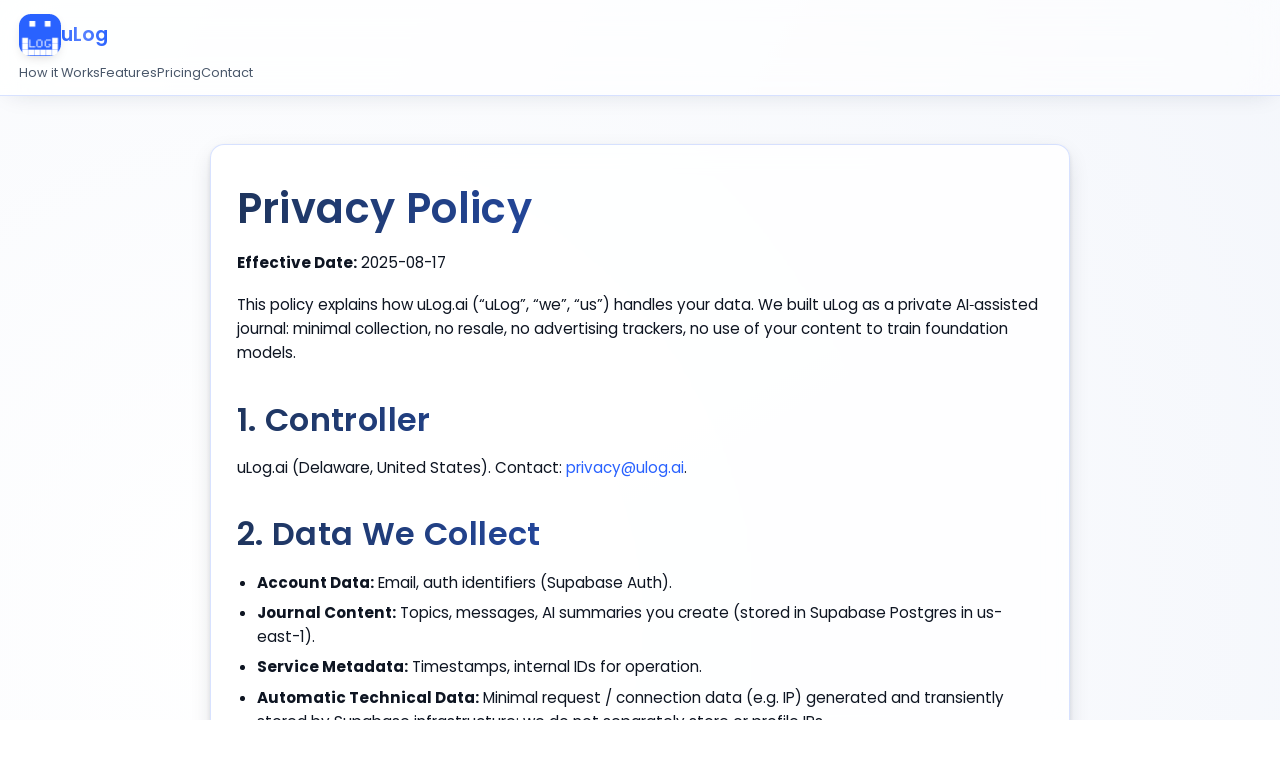

--- FILE ---
content_type: text/html; charset=utf-8
request_url: https://ulog.ai/privacy.html
body_size: 1816
content:
<!DOCTYPE html>
<html lang="en">

<head>
  <meta charset="UTF-8" />
  <title>Privacy Policy - uLog.ai</title>
  <meta name="viewport" content="width=device-width,initial-scale=1" />
  <meta name="theme-color" content="#EFEFEF" />
  <link rel="icon" type="image/png" href="https://app.ulog.ai/icons/Icon-192.png" />
  <link href="https://fonts.googleapis.com/css2?family=Poppins:wght@300;400;600;700&display=swap" rel="stylesheet">
  <link rel="stylesheet" href="style.css" />
</head>

<body>
  <header class="simple-site-header">
    <a id="logo-badge" href="index.html">
      <img src="https://app.ulog.ai/icons/Icon-192.png" alt="uLog logo" class="brand-icon" />
      <span id="logo-text">uLog</span>
    </a>
    <nav>
      <a href="index.html#how-it-works">How it Works</a>
      <a href="index.html#features">Features</a>
      <a href="index.html#pricing">Pricing</a>
      <a href="index.html#contact-us">Contact</a>
    </nav>
  </header>
  <main class="page-shell">
    <section class="glass-section prose">
      <h1>Privacy Policy</h1>
      <p><strong>Effective Date:</strong> 2025-08-17</p>
      <p>This policy explains how uLog.ai (“uLog”, “we”, “us”) handles your data. We built uLog as a private AI‑assisted journal: minimal collection, no resale, no advertising trackers, no use of your content to train foundation models.</p>

      <h2>1. Controller</h2>
      <p>uLog.ai (Delaware, United States). Contact: <a href="mailto:privacy@ulog.ai">privacy@ulog.ai</a>.</p>

      <h2>2. Data We Collect</h2>
      <ul>
        <li><strong>Account Data:</strong> Email, auth identifiers (Supabase Auth).</li>
        <li><strong>Journal Content:</strong> Topics, messages, AI summaries you create (stored in Supabase Postgres in us-east-1).</li>
        <li><strong>Service Metadata:</strong> Timestamps, internal IDs for operation.</li>
        <li><strong>Automatic Technical Data:</strong> Minimal request / connection data (e.g. IP) generated and transiently stored by Supabase infrastructure; we do not separately store or profile IPs.</li>
        <li><strong>Payment Data:</strong> Processed by Stripe (we do not store full card data).</li>
        <li><strong>Captcha Data:</strong> Google reCAPTCHA v2 challenge tokens to mitigate abuse.</li>
      </ul>
      <p>No Google Analytics or marketing pixels. No third‑party behavioral ads.</p>

      <h2>3. How We Use Data</h2>
      <ul>
        <li>Authenticate and maintain your session (Supabase Auth + local storage tokens).</li>
        <li>Store and display your journal entries and generated summaries.</li>
        <li>Send only the user input you submit (no full conversation history) to OpenAI to produce a single response.</li>
        <li>Process payments (Stripe) if you purchase a plan.</li>
        <li>Prevent abuse and spam (reCAPTCHA, basic rate limiting).</li>
        <li>Provide support and investigate abuse (limited manual review when necessary).</li>
        <li>Comply with legal obligations and maintain service security.</li>
      </ul>

      <h2>4. AI / Model Use</h2>
      <p>We do not opt in to OpenAI training programs. Only the text you just submitted (not your full journal history) is sent to the OpenAI API to return an answer for you. Your content is not used to train foundation models.</p>

      <h2>5. Legal Basis (EEA / UK users)</h2>
      <p>Performance of contract (core service), legitimate interests (security/abuse prevention - minimal and balanced), and consent where explicitly requested (e.g. optional communications). Governing law: Delaware, USA.</p>

      <h2>6. Sub‑processors</h2>
      <ul>
        <li><strong>Supabase:</strong> Hosting, Postgres, auth, storage (us-east-1).</li>
        <li><strong>OpenAI:</strong> Text generation (ephemeral processing of provided prompt).</li>
        <li><strong>Stripe:</strong> Payments.</li>
        <li><strong>Google reCAPTCHA v2:</strong> Bot mitigation.</li>
      </ul>
      <p>No other analytics or advertising platforms.</p>

      <h2>7. Retention & Deletion</h2>
      <ul>
        <li><strong>Journal Content:</strong> Kept until you delete entries or delete your account.</li>
        <li><strong>Account Deletion:</strong> Removes active data immediately; residual data may persist only in Supabase default backups until overwritten (we do not currently implement a separate hard‑purge cycle).</li>
        <li><strong>Logs:</strong> We do not retain separate application logs; infrastructure providers may hold transient operational logs.</li>
      </ul>

      <h2>8. Security</h2>
      <ul>
        <li>TLS in transit; Supabase managed encryption at rest.</li>
        <li>Least‑privilege admin access (MFA not yet implemented for admins - roadmap).</li>
        <li>No application‑level (client‑side) encryption of entries beyond transport/at rest defaults (planned evaluation).</li>
        <li>Manual content access only for support or abuse investigation.</li>
      </ul>

      <h2>9. International Transfers</h2>
      <p>Primary storage: us-east-1. OpenAI may process in its operational regions. Appropriate contractual safeguards (e.g. SCCs) relied upon when required.</p>

      <h2>10. Your Rights</h2>
      <p>Subject to law you may request: access, rectification, deletion, restriction, export (JSON), or object to certain processing. Email privacy@ulog.ai. We target responses within 90 days (usually faster).</p>

      <h2>11. Children</h2>
      <p>Not directed to children under 13. If we learn an under‑13 user provided data, we will delete the account.</p>

      <h2>12. Manual Review</h2>
      <p>Only for user‑initiated support requests or suspected abuse/violation, and limited to necessary scope.</p>

      <h2>13. Automated Decisions</h2>
      <p>No automated decision making producing legal or similarly significant effects.</p>

      <h2>14. reCAPTCHA</h2>
      <p>reCAPTCHA v2 is essential security; no opt‑out pathway (service use implies acceptance of Google’s Privacy Policy & Terms).</p>

      <h2>15. Changes</h2>
      <p>We may update this policy; material changes will appear here with a new effective date.</p>

      <h2>16. Contact</h2>
      <p>Privacy: <a href="mailto:privacy@ulog.ai">privacy@ulog.ai</a> | Support: <a href="mailto:support@ulog.ai">support@ulog.ai</a> | Security: <a href="mailto:security@ulog.ai">security@ulog.ai</a></p>

    </section>
  </main>
  <footer class="site-footer">
    <div class="footer-base">
      <p>© 2025 uLog. All rights reserved.</p>
    </div>
  </footer>
</body>

</html>

--- FILE ---
content_type: text/css; charset=utf-8
request_url: https://ulog.ai/style.css
body_size: 3469
content:
/* Light Design Tokens (aligned with Flutter light theme) */
:root {
  --clr-bg: #f4f6fa;
  --clr-bg-alt: #eef1f7;
  --clr-surface: rgba(255,255,255,0.76);
  --clr-surface-soft: rgba(255,255,255,0.55);
  --clr-border: rgba(41,98,255,0.18);
  --clr-border-strong: rgba(41,98,255,0.35);
  --clr-primary: #2962ff;
  --clr-primary-accent: #5c84ff;
  --clr-primary-tint: #e3ecff;
  --clr-text: #0e1522;
  --clr-text-dim: #4a586b;
  --clr-danger: #d93025;
  --radius-sm: 6px;
  --radius: 14px;
  --radius-lg: 28px;
  --blur: 22px;
  --transition: 140ms cubic-bezier(.4,0,.2,1);
  --gradient-accent: linear-gradient(90deg,#2962ff 0%,#5c84ff 45%,#2962ff 100%);
  --shadow-soft: 0 2px 6px -2px rgba(21,34,55,.18),0 8px 24px -6px rgba(21,34,55,.20);
  color-scheme: light;
}

* {
  box-sizing: border-box;
  -webkit-tap-highlight-color: transparent;
}

html,body {
  margin:0;
  padding:0;
  font-family:'Poppins',system-ui,sans-serif;
  background:
    radial-gradient(circle at 20% 18%, #ffffff 0%, #f2f5fb 48%, #e6ebf5 90%);
  color: var(--clr-text);
  scroll-behavior:smooth;
}

body { overflow-x:hidden; }

img { max-width:100%; display:block; }

/* Accessibility */
.skip-link {
  position:absolute;
  left:-999px;
  top:0;
  background:#2962ff;
  color:#fff;
  padding:.55rem 1rem;
  border-radius: var(--radius-sm);
  z-index:10000;
  box-shadow:0 4px 14px -4px rgba(41,98,255,.45);
}
.skip-link:focus { left:.6rem; }

/* Header */
.site-header {
  position:sticky;
  top:0;
  z-index:100;
  backdrop-filter: blur(var(--blur));
  background: linear-gradient(120deg,rgba(255,255,255,.80),rgba(255,255,255,.55));
  border-bottom:1px solid var(--clr-border);
}

.nav-inner {
  max-width:1240px;
  margin:0 auto;
  padding:.7rem 1.2rem;
  display:flex;
  align-items:center;
  gap:1rem;
}

.brand {
  display:flex;
  align-items:center;
  gap:.55rem;
  text-decoration:none;
}

.brand-icon { height:42px; width:42px; border-radius:12px; box-shadow:0 4px 12px -4px rgba(0,0,0,.18); }

.brand-text {
  font-weight:600;
  font-size:1.15rem;
  letter-spacing:.5px;
  background:var(--gradient-accent);
  -webkit-background-clip:text;
  color:transparent;
}

.primary-nav {
  margin-left:auto;
  display:flex;
  gap:1.2rem;
  align-items:center;
}

.primary-nav a {
  text-decoration:none;
  font-size:.95rem;
  color:var(--clr-text-dim);
  font-weight:500;
  transition: var(--transition);
  position:relative;
}
.primary-nav a:hover,
.primary-nav a:focus { color: var(--clr-text); }
.primary-nav a:after {
  content:"";
  position:absolute;
  left:0; bottom:-6px;
  height:2px; width:0;
  background: var(--clr-primary);
  transition: var(--transition);
  border-radius:2px;
}
.primary-nav a:hover:after,
.primary-nav a:focus:after { width:100%; }

.nav-toggle {
  display:none;
  background:none;
  border:0;
  padding:.5rem;
  cursor:pointer;
}
.nav-bar {
  display:block;
  width:26px;
  height:3px;
  background:var(--clr-primary);
  border-radius:3px;
  margin:4px 0;
  transition: var(--transition);
}

/* Hero */
.hero {
  position:relative;
  min-height: clamp(560px, 90vh, 820px);
  padding: clamp(3rem, 8vh, 5.5rem) 1.25rem 3.2rem;
  display:grid;
  place-items:center;
  text-align:center;
  overflow:hidden;
}

.hero-bg:before,
.hero-bg:after {
  content:"";
  position:absolute;
  inset:0;
  background:
    radial-gradient(circle at 28% 25%, rgba(41,98,255,.28), transparent 58%),
    radial-gradient(circle at 72% 65%, rgba(92,132,255,.30), transparent 62%);
  mix-blend-mode:screen;
  filter: blur(90px);
  opacity:.8;
  pointer-events:none;
}

.hero-content { max-width: 860px; position:relative; z-index:2; }

.hero-icon { width:150px; height:150px; margin:0 auto 1.4rem; filter: drop-shadow(0 6px 22px rgba(41,98,255,.25)); }

.hero-title {
  font-size: clamp(2.4rem, 5vw, 3.6rem);
  line-height:1.07;
  font-weight:700;
  letter-spacing:.4px;
  margin:0 0 1.05rem;
  background: linear-gradient(180deg,#1d2c46,#305ab6 65%,#2962ff);
  -webkit-background-clip:text;
  color:transparent;
}

.accent-gradient {
  background: var(--gradient-accent);
  -webkit-background-clip:text;
  color:transparent;
  display:inline-block;
}

.hero-lede {
  font-size: clamp(1.05rem, 1.45vw, 1.28rem);
  font-weight:400;
  line-height:1.55;
  max-width: 660px;
  margin: 0 auto 1.6rem;
  color: var(--clr-text-dim);
}

.hero-cta {
  display:flex;
  justify-content:center;
  gap:1rem;
  flex-wrap:wrap;
  margin-bottom:1rem;
}

.price-note {
  font-size:.85rem;
  letter-spacing:.4px;
  margin:0;
  color: var(--clr-text-dim);
}

/* Panels / Cards */
.panel {
  max-width:1240px;
  margin:0 auto;
  padding: clamp(2.5rem,5vw,3.3rem) 1.4rem;
}

.glass-card {
  position:relative;
  backdrop-filter: blur(calc(var(--blur) * .7));
  background: linear-gradient(145deg,rgba(255,255,255,.82),rgba(255,255,255,.55));
  border:1px solid var(--clr-border);
  border-radius: var(--radius);
  box-shadow: var(--shadow-soft);
  overflow:hidden;
}

.glass-card:before {
  content:"";
  position:absolute;
  inset:0;
  background: linear-gradient(115deg,rgba(255,255,255,.65),rgba(255,255,255,0) 42%);
  opacity:.55;
  pointer-events:none;
  mix-blend-mode:overlay;
}

.panel-title {
  margin:0 0 1.5rem;
  font-size: clamp(1.7rem, 3vw, 2.15rem);
  font-weight:600;
  letter-spacing:.4px;
  background:linear-gradient(90deg,#1f355d,#2962ff);
  -webkit-background-clip:text;
  color:transparent;
}

/* Steps list */
.steps {
  counter-reset: step;
  list-style:none;
  padding:0;
  margin:0;
  display:grid;
  gap:1rem;
  max-width:740px;
  margin-inline:auto;
}
.steps li {
  position:relative;
  padding: .85rem 1rem .85rem 3.05rem;
  background:var(--clr-surface-soft);
  border:1px solid rgba(41,98,255,.18);
  border-radius: var(--radius-sm);
  line-height:1.4;
  font-size:.95rem;
  backdrop-filter: blur(calc(var(--blur)*.4));
}
.steps li:before {
  counter-increment: step;
  content: counter(step);
  position:absolute;
  top:50%; left:1rem;
  transform:translateY(-50%);
  width:1.55rem; height:1.55rem;
  display:grid; place-items:center;
  font-size:.72rem;
  font-weight:600;
  border-radius:50%;
  background:var(--gradient-accent);
  color:#ffffff;
  box-shadow:0 0 0 3px rgba(41,98,255,.15);
}

/* Screenshots */
.screens-grid {
  display:grid;
  gap:1.2rem;
  grid-template-columns: repeat(auto-fit,minmax(210px,1fr));
}

.screen { text-align:center; }
.screen figcaption {
  margin-top:.55rem;
  font-size:.72rem;
  letter-spacing:.55px;
  text-transform:uppercase;
  opacity:.65;
  font-weight:600;
  color: var(--clr-text-dim);
}

.phone-shell {
  aspect-ratio: 9/18;
  border: 10px solid rgba(41,98,255,.12);
  border-radius: 26px;
  position:relative;
  overflow:hidden;
  background:#fff;
  display:grid;
  box-shadow:0 10px 30px -10px rgba(41,98,255,.25);
}
.phone-shell img {
  width:100%; height:100%; object-fit:cover;
}

/* Features grid */
.features-grid {
  --min: 240px;
  display:grid;
  gap:1.35rem;
  grid-template-columns: repeat(auto-fill,minmax(var(--min),1fr));
  max-width:980px;
  margin:0 auto;
}

.feature {
  background: linear-gradient(150deg,rgba(255,255,255,.9),rgba(255,255,255,.65));
  border:1px solid rgba(41,98,255,.20);
  padding:1.05rem 1.05rem 1.25rem;
  border-radius: var(--radius-sm);
  transition: var(--transition);
  position:relative;
  overflow:hidden;
  backdrop-filter: blur(calc(var(--blur)*.35));
}

.feature:before {
  content:"";
  position:absolute;
  inset:0;
  background: radial-gradient(circle at 28% 22%,rgba(41,98,255,.15),transparent 70%);
  opacity:0;
  transition: var(--transition);
}

.feature:hover:before { opacity:1; }
.feature:hover {
  transform:translateY(-4px);
  border-color: rgba(41,98,255,.45);
  box-shadow:0 10px 28px -12px rgba(41,98,255,.35);
}

.feature h3 {
  margin:.15rem 0 .5rem;
  font-size:1.03rem;
  font-weight:600;
  letter-spacing:.3px;
  color:#1c2c48;
}
.feature p {
  margin:0;
  font-size:.83rem;
  line-height:1.45;
  color:var(--clr-text-dim);
}

/* FAQ */
.faq-list {
  max-width:840px;
  margin:0 auto;
  display:grid;
  gap:.8rem;
}
.faq-item {
  background:linear-gradient(135deg,rgba(255,255,255,.85),rgba(255,255,255,.55));
  border:1px solid rgba(41,98,255,.20);
  border-radius: var(--radius-sm);
  padding:.85rem 1rem;
  transition: var(--transition);
  backdrop-filter: blur(calc(var(--blur)*.35));
}
.faq-item[open] { background:linear-gradient(135deg,rgba(255,255,255,.95),rgba(255,255,255,.65)); }
.faq-item summary {
  cursor:pointer;
  font-weight:600;
  outline:none;
  list-style:none;
  color:#1f3357;
}
.faq-item summary::-webkit-details-marker { display:none; }
.faq-item p {
  margin:.65rem 0 0;
  font-size:.88rem;
  line-height:1.5;
  color: var(--clr-text-dim);
}

/* Contact form */
.contact-grid {
  display:grid;
  gap:1rem;
  max-width:660px;
  margin:0 auto;
  grid-template-columns:repeat(auto-fit,minmax(230px,1fr));
}

.contact-grid input,
.contact-grid select,
.contact-grid textarea {
  background:rgba(255,255,255,.85);
  border:1px solid rgba(41,98,255,.25);
  border-radius: var(--radius-sm);
  padding:.75rem .85rem;
  color: var(--clr-text);
  font:inherit;
  resize:vertical;
  transition: var(--transition);
  box-shadow:0 2px 4px -2px rgba(21,34,55,.15);
}

.contact-grid input:focus,
.contact-grid select:focus,
.contact-grid textarea:focus {
  outline:none;
  border-color: var(--clr-primary);
  box-shadow:0 0 0 3px rgba(41,98,255,.25);
}

.contact-grid textarea {
  grid-column:1 / -1;
  min-height: 150px;
}

.form-actions {
  grid-column:1 / -1;
  display:flex;
  justify-content:flex-end;
}

.form-status {
  grid-column:1 / -1;
  font-size:.72rem;
  letter-spacing:.4px;
  opacity:.7;
  margin:0;
  color: var(--clr-text-dim);
}

/* Buttons */
.btn {
  --btn-bg: rgba(255,255,255,.85);
  --btn-border: rgba(41,98,255,.30);
  --btn-color: #1b2b47;
  position:relative;
  display:inline-flex;
  align-items:center;
  justify-content:center;
  gap:.5rem;
  font-weight:600;
  line-height:1;
  padding:.85rem 1.35rem;
  border-radius: 999px;
  text-decoration:none;
  border:1px solid var(--btn-border);
  color: var(--btn-color);
  background: var(--btn-bg);
  cursor:pointer;
  backdrop-filter: blur(calc(var(--blur)*.2));
  transition: var(--transition);
  font-size:.9rem;
  box-shadow:0 6px 20px -10px rgba(21,34,55,.25);
}

.btn:hover,
.btn:focus {
  transform:translateY(-2px);
  box-shadow:0 10px 28px -10px rgba(21,34,55,.35);
}

.btn.btn-primary {
  --btn-bg: linear-gradient(135deg,var(--clr-primary) 0%,var(--clr-primary-accent) 90%);
  --btn-border: rgba(255,255,255,.55);
  --btn-color:#fff;
  color:#fff !important;
  text-shadow:
    0 1px 2px rgba(0,0,0,.55),
    0 0 4px rgba(0,0,0,.25);
}

.btn-ghost {
  --btn-bg: rgba(41,98,255,.08);
  --btn-border: rgba(41,98,255,.25);
  --btn-color:#1b2b47;
}

.btn-lg { padding:1rem 1.75rem; font-size:1rem; }

.btn:active { transform:translateY(0); }

.btn .spinner {
  --sz: 18px;
  width: var(--sz);
  height: var(--sz);
  border: 3px solid rgba(255,255,255,.35);
  border-top-color: #fff;
  border-radius: 50%;
  display: inline-block;
  animation: spin .7s linear infinite;
  margin-right:.55rem;
}
.btn .icon-success {
  display:inline-block;
  width:18px; height:18px;
  margin-right:.45rem;
  color:#fff;
}
.btn .icon-success svg { display:block; width:100%; height:100%; }
@keyframes spin { to { transform: rotate(360deg); } }

/* Footer */
.site-footer {
  margin-top:4rem;
  background: linear-gradient(0deg,rgba(255,255,255,.75),rgba(255,255,255,.55));
  backdrop-filter: blur(calc(var(--blur)*.4));
  border-top:1px solid var(--clr-border);
}

.footer-inner {
  max-width:1240px;
  margin:0 auto;
  padding:3rem 1.3rem 2rem;
  display:grid;
  gap:2rem;
  grid-template-columns: repeat(auto-fit,minmax(200px,1fr));
}

.footer-col h3 {
  margin:0 0 .8rem;
  font-size:.95rem;
  font-weight:600;
  letter-spacing:.4px;
  color:#1f3357;
}

.footer-col p,
.footer-col li {
  font-size:.78rem;
  line-height:1.5;
  color: var(--clr-text-dim);
  margin:0;
}

.footer-col ul { list-style:none; padding:0; margin:0; display:grid; gap:.35rem; }
.footer-col a {
  color: var(--clr-text-dim);
  text-decoration:none;
  transition: var(--transition);
}
.footer-col a:hover { color: var(--clr-primary); }

.social { list-style:none; padding:0; margin:0; display:grid; gap:.35rem; }

.footer-base {
  text-align:center;
  font-size:.68rem;
  padding:1.15rem .75rem 2.2rem;
  color: var(--clr-text-dim);
}

/* Video dialog */
.video-dialog {
  border:0;
  padding:0;
  background: transparent;
  width:100%;
  max-width: min(1080px, 92%);
}

.video-dialog::backdrop {
  background:rgba(21,34,55,.35);
  backdrop-filter: blur(4px);
}

.video-shell {
  position:relative;
  aspect-ratio:16/9;
  display:flex;
  width:100%;
  border-radius: var(--radius);
  overflow:hidden;
  padding:0;
  box-shadow:0 14px 40px -10px rgba(21,34,55,.35);
}

.video-shell iframe {
  width:100%;
  height:100%;
  border:0;
  background:#000;
}

.close-btn {
  position:absolute;
  top:.45rem;
  right:.6rem;
  width:38px;
  height:38px;
  border-radius:50%;
  border:1px solid rgba(41,98,255,.35);
  background:rgba(255,255,255,.65);
  color:#1b2b47;
  font-size:1.1rem;
  line-height:1;
  cursor:pointer;
  display:grid;
  place-items:center;
  backdrop-filter: blur(5px);
  transition: var(--transition);
  font-weight:600;
}
.close-btn:hover { background:rgba(255,255,255,.85); }

/* Utility layout & prose */
.page-shell { max-width:1240px; margin:0 auto; padding: clamp(2.2rem,5vw,3rem) 1.3rem; }

.prose {
  max-width:860px;
  margin:0 auto;
  font-size:.95rem;
  line-height:1.6;
  color: var(--clr-text);
}
.prose > * { margin:0 0 1.15rem; }
.prose h1, .prose h2, .prose h3 {
  line-height:1.18;
  font-weight:600;
  letter-spacing:.4px;
  background:linear-gradient(90deg,#1f355d,#2962ff);
  -webkit-background-clip:text;
  color:transparent;
  margin-top:2.2rem;
}
.prose h1 { font-size: clamp(2rem,4vw,2.6rem); margin-top:0; }
.prose h2 { font-size: clamp(1.5rem,3vw,2rem); }
.prose h3 { font-size: clamp(1.15rem,2vw,1.35rem); }
.prose ul, .prose ol { padding-left:1.25rem; }
.prose li { margin:.4rem 0; }
.prose a { color: var(--clr-primary); text-decoration:none; }
.prose a:hover { text-decoration:underline; }

.glass-section {
  backdrop-filter: blur(calc(var(--blur)*.55));
  background: linear-gradient(150deg,rgba(255,255,255,.85),rgba(255,255,255,.55));
  border:1px solid var(--clr-border);
  border-radius: var(--radius);
  box-shadow: var(--shadow-soft);
  padding: clamp(1.8rem,3vw,2.4rem) clamp(1.2rem,2vw,1.8rem);
  position:relative;
  overflow:hidden;
}
.glass-section:before {
  content:"";
  position:absolute;
  inset:0;
  background: linear-gradient(115deg,rgba(255,255,255,.55),rgba(255,255,255,0) 45%);
  pointer-events:none;
  opacity:.5;
}

/* Improve primary button legibility */
.btn-primary {
  text-shadow:0 1px 2px rgba(255, 255, 255, 0.35);
}

/* Legacy CTA class mapping */
.cta-button {
  @apply; /* ignore if no Tailwind - fallback styles below */
  display:inline-flex;
  align-items:center;
  gap:.4rem;
  font-weight:600;
  font-size:.85rem;
  padding:.75rem 1.3rem;
  border-radius:999px;
  border:1px solid rgba(41,98,255,.35);
  background:linear-gradient(135deg,var(--clr-primary) 0%,var(--clr-primary-accent) 90%);
  color:#fff;
  text-decoration:none;
  box-shadow:0 6px 20px -10px rgba(41,98,255,.40);
  transition: var(--transition);
}
.cta-button:hover { transform:translateY(-2px); box-shadow:0 10px 26px -10px rgba(41,98,255,.45); }
.cta-button:active { transform:translateY(0); }

/* Legacy simple headers */
.simple-site-header {
  background: linear-gradient(120deg,rgba(255,255,255,.85),rgba(255,255,255,.55));
  backdrop-filter: blur(var(--blur));
  border-bottom:1px solid var(--clr-border);
  padding:.85rem 1.2rem;
  box-shadow:0 4px 24px -10px rgba(21,34,55,.18);
}
.simple-site-header #logo-badge {
  display:flex; align-items:center; text-decoration:none; gap:.5rem;
}
.simple-site-header #logo-text {
  font-size:1.2rem; font-weight:600; margin:0;
  background:var(--gradient-accent); -webkit-background-clip:text; color:transparent;
}
.simple-site-header nav { margin-top:.5rem; display:flex; gap:1rem; flex-wrap:wrap; }
.simple-site-header nav a {
  font-size:.8rem; font-weight:500; color:var(--clr-text-dim); text-decoration:none; position:relative;
}
.simple-site-header nav a:hover { color: var(--clr-primary); }

/* 404 */
#not-found-message {
  text-align:center;
  max-width:620px;
  margin: clamp(4rem,12vh,8rem) auto;
  padding:2.2rem 1.6rem;
  border-radius: var(--radius);
  background: linearGradient(145deg,rgba(255,255,255,.9),rgba(255,255,255,.6));
  backdrop-filter: blur(calc(var(--blur)*.55));
  border:1px solid var(--clr-border);
  box-shadow: var(--shadow-soft);
}
#not-found-message h2 {
  font-size:3.5rem;
  margin:0 0 .2rem;
  background:var(--gradient-accent);
  -webkit-background-clip:text;
  color:transparent;
}
#not-found-message h1 { margin:.4rem 0 1rem; font-size:1.5rem; }

/* Ensure stripe table spacing in light panels */
stripe-pricing-table { --shadow: none; }

/* Responsive Nav */
@media (max-width: 880px) {
  .nav-toggle { display:block; }
  .primary-nav {
    position:absolute;
    top:100%;
    right:0;
    background:linear-gradient(130deg,rgba(255,255,255,.95),rgba(255,255,255,.75));
    backdrop-filter: blur(calc(var(--blur)*.5));
    border:1px solid var(--clr-border);
    border-radius: var(--radius);
    padding:.9rem 1rem;
    flex-direction:column;
    align-items:flex-start;
    min-width: 210px;
    transform:translateY(-8px) scale(.97);
    opacity:0;
    pointer-events:none;
    transition: var(--transition);
    box-shadow:0 14px 34px -12px rgba(21,34,55,.35);
  }
  .primary-nav.open {
    transform:translateY(0) scale(1);
    opacity:1;
    pointer-events:all;
  }
  .primary-nav a { width:100%; padding:.4rem 0; }
}

/* Small refinements */
@media (max-width:600px) {
  .hero-content { padding-top:1rem; }
  .hero-icon { width:120px; height:120px; }
  .hero-lede { font-size:1rem; }
  .hero { padding-top:4.2rem; }
}

/* Motion reduction */
@media (prefers-reduced-motion: reduce) {
  *, *:before, *:after {
    animation:none!important;
    transition:none!important;
    scroll-behavior:auto!important;
  }
}